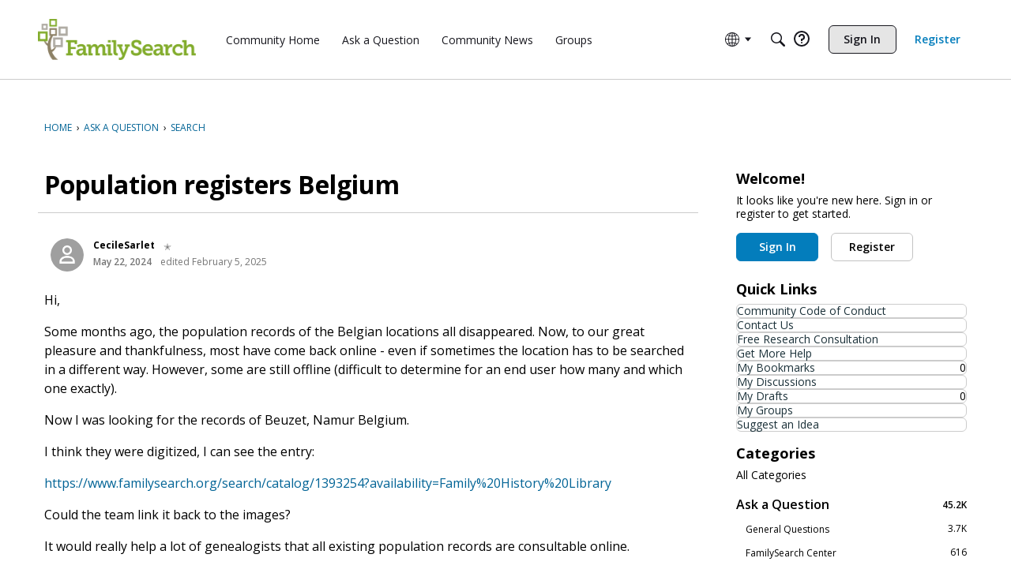

--- FILE ---
content_type: application/x-javascript
request_url: https://community.familysearch.org/dist/v2/forum/entries/addons/ElasticSearch/common.DNd4MuBi.min.js
body_size: -27
content:
import{j as e}from"../../../vendor/vendor/react-core.DB6kRN5F.min.js";import{M as i}from"../../../chunks/addons/dashboard/MembersSearchDomain.DVdZ0PiG.min.js";import{$ as o,o as r,aW as t,aX as c,h as E,C as s,P as a,aY as n,t as m,I as C}from"../../forum.BQo-I1S1.min.js";const S=(o("search.activeDriver")??"").toLowerCase()==="elasticsearch";S&&r(()=>{t.setSupportsExtensions(!0),c(E)&&s.addDomain(i),a.addSubType({label:m("Categories"),icon:e.jsx(C,{icon:"search-categories"}),type:n}),s.addDomain(a)});
